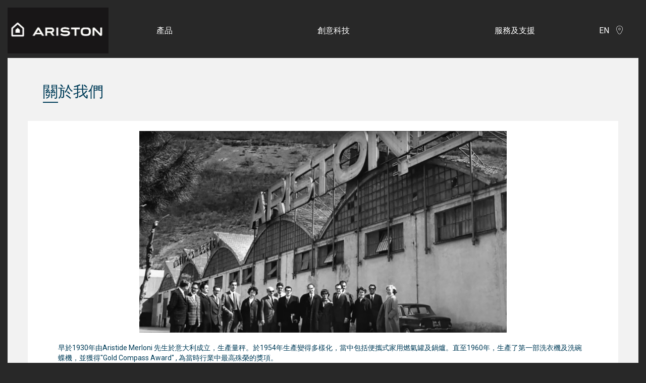

--- FILE ---
content_type: text/html; charset=UTF-8
request_url: https://aristonchannel.hk/about-us?lang=zh
body_size: 7059
content:
                                                            
<!DOCTYPE html>
<html>
  <head>
	
    <meta charset="UTF-8">
	<meta name="viewport" content="width=device-width, initial-scale=1, user-scalable=noy">
	<meta name="apple-mobile-web-app-capable" content="yes" />
	<meta property="og:image" content="/img/og_logo.jpg">
	<meta property="og:title" content="愛朗 - 細意每天 愛家如你">				<meta property="og:description" content="我們關懷你如同家人，所以我們的洗衣機系列透過聆聽你們及家人的需要，再研發出相對的技術解決你們的日常問題，從而提高生活質素。">
				<title>關於我們︱愛朗</title>
	<!-- style -->
	<link href="https://fonts.googleapis.com/css?family=Roboto:400,700" rel="stylesheet">
	<link rel="shortcut icon" type="image/png" href="/img/ariston-favicon.ico"/>
    <link rel="stylesheet" href="https://maxcdn.bootstrapcdn.com/bootstrap/3.3.7/css/bootstrap.min.css">
    <link rel="stylesheet" type="text/css" href="/css/main.css">
	<link rel="stylesheet" type="text/css" href="/css/header.css">
	<link rel="stylesheet" type="text/css" href="/css/footer.css">
	<link rel="stylesheet" type="text/css" href="/css/common.css">    <!-- script -->
    <script src="https://ajax.googleapis.com/ajax/libs/jquery/3.3.1/jquery.min.js"></script>
	<script src="https://maxcdn.bootstrapcdn.com/bootstrap/3.3.7/js/bootstrap.min.js"></script>
		<script src="/js/main.js"></script>
	</head>
	<body data-lang="zh">
		
		<div class="border ">
			<!-- data -->
						<!-- header -->
			<!-- menu -->
<div class="menu">
  <div class="menu-wrapper clearfix" >
    <div class="logo">
      <a data-page="home" href="/?lang=zh"><img src="/img/ariston-logo.jpg" alt="logo"></a>
    </div>
    <div class="menu-list">
        <div class="menu-list-container">
          
          <ul>
            <li class="menu-product">
              產品              <ul class="dropdown-menulist">
                <div class="adjust-position">
                  <li>
                    <a data-page="washing machine" href="/product-list/washing-machine?lang=zh">
                      <img src="/img/washing-machine.png" alt=""> <br>
                      洗衣機                    </a>
                  </li>
                  <li>
                    <a data-page="washer dryer" dryer href="/product-list/washer-dryer?lang=zh">
                      <img src="/img/dryer.png" alt=""> <br>
                      洗衣乾衣機                    </a>
                  </li>
                </div>
                
              </ul>
            </li>
            <li><a data-page="innovation" href="/innovation?lang=zh">創意科技</a></li>
            <li><a data-page="support" href="/support?lang=zh">服務及支援</a></li>
            <span class="stretch"></span>
          </ul>

          
        </div>
      
    </div>
    <div class="settings">
      <ul>
        <li><a href="?lang=en">EN</a></li>
        <li>
          <a data-page="dealerStores" href="/store-locator?lang=zh">
            <label></label>
            <div class="shop-tooltip">尋找商店</div>
          </a>
        </li>
        </li>
      </ul>
    </div>
    <!-- mobile -->
    <div class="mobile-menu"> 
      <div class="menu-btn">
        <div class="line"></div>
        <div class="line"></div>
        <div class="line"></div>
      </div>
      <div class="mobile-menu-list">
        <ul>
          <li>
              產品              <svg xmlns="http://www.w3.org/2000/svg" viewBox="0 0 11 20"><use xmlns:xlink="http://www.w3.org/1999/xlink"/><path d="M10.545 10.816l-7.607 7.802c-.439.45-1.151.45-1.59 0a1.175 1.175 0 0 1 0-1.632L8.158 10 1.347 3.014a1.175 1.175 0 0 1 0-1.632c.44-.45 1.152-.45 1.591 0l7.607 7.802c.44.45.44 1.181 0 1.632z"></path></svg>
              <ul class="mobile-dropdown">
                <li><a data-page="washing machine"  href="/product-list/washing-machine?lang=zh">洗衣機</a></li>
                <li><a data-page="washer dryer"  href="/product-list/washer-dryer?lang=zh">洗衣乾衣機</a></li>
              </ul>
          </li>
          <li><a data-page="innovation" href="/innovation?lang=zh">創意科技</a></li>
          <li><a data-page="support" href="/support?lang=zh">服務及支援</a></li>
        </ul>
      </div>
      <div class="mobile-settings">
        <ul>
          <li><a href="?lang=en">EN</a></li>
          <li>
            <a data-page="support" href="/support?lang=zh"><label></label></li></a>
          </li>
        </ul>
      </div>
    </div>
    <div class="lang-label">
      <a data-page="dealerStores" href="/store-locator?lang=zh"><label></label></li></a>
    </div>
    <div class="lang-label">
      <a href="?lang=en">EN</a>    </div>
  </div>
</div>
  
    

			
			<!-- content -->
			<div class="common-container">
    <h2 class="blue-title">
        關於我們    </h2>
    <div class="common-white-container">
        <div class="about-us-image">
            <img src="/img/19-ariston-ald-photo-50.jpg" alt="">
        </div>
        <p>
            早於1930年由Aristide Merloni 先生於意大利成立，生產量秤。於1954年生產變得多樣化，當中包括便攜式家用燃氣罐及鍋爐。直至1960年，生產了第一部洗衣機及洗碗蝶機，並獲得"Gold Compass Award" , 為當時行業中最高殊榮的獎項。<br><br>直至今日成為全球知名家電品牌! 有如此成就，全頼我們80年來一直本著品牌信念: 關懷，同情及忠誠，我們關懷你如同家人，所以我們的洗衣機系列透過聆聽你們及家人的需要，再研發出相對的技術解決你們的日常問題，從而提高生活質素。<br><br>        </p>
        
    </div>
</div>			
            <!-- footer -->
			<div class="footer">
    <div class="footer-col-1">
        <ul>
            <li><a data-page='About us' href='/about-us?lang=zh' target=''>關於我們</a></li><li><a data-page='Terms & Conditions' href='/terms-and-conditions?lang=zh' target=''>條款及細則</a></li><li><a data-page='Privacy Policy' href='/privacy-policy?lang=zh' target=''>私隱政策</a></li><li><a data-page='Maintenance Contract T&C' href='/maintenance-contract?lang=zh' target=''>維修保養服務細則</a></li>        </ul>
    </div>
    <!-- <div class="footer-col-2">
        <ul>
                    </ul>
    </div> -->
    <div class="footer-col-3">
        © 2019 Ariston. 版權所有 翻印必究.        
    </div>
</div>		</div>

		<!-- Global site tag (gtag.js) - Google Analytics -->
		<script async src="https://www.googletagmanager.com/gtag/js?id=UA-131669694-1"></script>
		<script>
		window.dataLayer = window.dataLayer || [];
		function gtag(){dataLayer.push(arguments);}
		gtag('js', new Date());

		gtag('config', 'UA-131669694-1');
		</script>
	</body>	

	</html>

--- FILE ---
content_type: text/css
request_url: https://aristonchannel.hk/css/main.css
body_size: 4436
content:
body {
    margin: 0;
    padding: 0;
    background: #282828;
    overflow-y: auto;
    overflow-x: hidden;
    font-family: 'roboto', 'Helvetica Neue',Helvetica,Arial,sans-serif, MHeiHK-Light, MHeiHK-Medium, 微軟正黑體;
}

body.active,
html.active {
    overflow: hidden;
    height: 100vh;
    height: calc(var(--vh, 1vh) * 100);
}

.stretch {
    width: 100%;
    display: inline-block;
    font-size: 0;
    line-height: 0;
}

.line-through {
    text-decoration: line-through;
}

.border {
    border: 15px solid #282828;
}

.half-width {
    width: 50%;
    margin: auto;
}

.clearfix:after,
.clearfix:before {
    content: '';
    display: block;
    clear: both;
}

.error {
    color: #d10000;
    font-size: 12px;
}

.float-left {
    float: left;
}

.float-right {
    float: right;
}

.blue-title {
    margin: 0;
    color: #003d59;
}

.blue-title ~ p {
    margin-top: 15px;
}

.blue-title:after {
    content: "";
    display: block;
    width: 30px;
    border: 1px solid #003d59;
    position: relative;
    bottom: -4px;
}

.common-container {
    background: #f2f2f2;
    color: #003d59;
    padding: 50px 0;
    padding-bottom: 80px;
}

.common-container .common-white-container {
    background: white;
    margin: 40px;
    padding: 20px 40px;
    margin: 0 40px;
}

.grey-container {
    background: #f2f2f2;
    height: auto;
}

.white-container {
    background: white;
    padding: 50px 0;
    margin: 0 30px;
    min-height: calc(100vh - 316px);
}

.common-container h2 {
    padding-left: 70px;
    margin-bottom: 40px;
}

.common-container p {
    padding: 20px
}

span.note {
    font-size: 11px;
}

img {
    width: 100%;
}

button {
    background: #003d59;
    border: none;
    color: white;
    padding: 6px 30px;
    margin-top: 20px;
    border: 1px solid #003d59;
    height: 40px;
}

button span {
    position: relative;
    top: 3px;
    vertical-align: top;
}

button svg {
    width: 7px;
    fill: white;
    margin-top: 6px;
    margin-left: 8px;
    margin: 0;
}

button label {
    top: 0;
    height: 15px;
    margin: 5px 0 0 8px;
}

button > * {
    display: inline-block;
}

button.transparent-bg {
    background: transparent;
    color: #003d59;
}

button.transparent-bg svg {
    fill: #003d59;
}

ul {
    padding: 0;
    margin: 0;
    list-style: none;
}

select, input {
    border: 0;
    width: 100%;
    border-bottom: 1px solid #003d59;
    height: 40px;
    background: white;
    padding-bottom: 0;
}

input[type='text'] {
    -webkit-appearance: none;
}

input[type='checkbox'] {
    width: 15px;
    height: 15px;
    vertical-align: top;
    margin-right: 10px;
    margin-top: 3px;
}

select:focus, input:focus, textarea:focus {
    outline: none;
}

a, a:hover, a:active, a:focus {
    color: unset;
    text-decoration: none;
}

.success-page h4 {
    font-weight: bold;
}

.carousel-control {
    width: 70px;
    height: 70px;
    background-image: unset;
    background: #003d59;
    opacity: 1;
    top: 215px;
    display: none;
}

.carousel-control.left span {
    margin-left: -15px;
    margin-top: -16px;
}

.carousel-control.right span {
    margin-top: -16px;
    margin-right: -15px;
}




/* mobile */
@media only screen and (max-width: 767px) {
    .border {
        border: unset;
    }

    .common-container {
        padding-bottom: 0;
        
    }
    
    .common-container .common-white-container {
        margin: 40px 0;
        padding: 20px;
        margin-bottom: 0;
    }
    
    .common-container h2 {
        padding-left: 20px;
    }
    
    .half-width {
        width: 70%;
        min-width: 375px;
    }
    .carousel-control {
        display: none;
    }

    .shop-tooltip {
        display: none!important;
    }
}

@media only screen and (min-width: 1200px) {
    .carousel-control {
        display: block;
    }

    .carousel-control.right {
        right: 20px;
    }

    .carousel-control.left {
        left: 20px;
    }

    #homeCarousel .carousel-inner .float-left {
        width: calc(40% - 40px);
        margin-left: 120px;
        margin-top: 27px;
    }  
}

.customer-center-close {
	font-size: .8em;
}


--- FILE ---
content_type: text/css
request_url: https://aristonchannel.hk/css/header.css
body_size: 5664
content:
.menu {
  background: #282828;
  color: white;
}

.menu a {
  color: white!important;
}

.menu-wrapper {
  height: 100px;
  position: relative;
}

.menu-wrapper .logo {
  /* height: 100px; */
  width: 200px;
  background: #181617;
  float: left;
  padding-top: 17px;
  padding-bottom: 27px;
}

.menu-list {
  padding-top: 35px;
  width: calc( 100% - 310px);
  float: left;
  font-size: 16px;
}

.menu-list ul {
  /* max-width: 800px; */
  /* margin: auto; */
}

.menu-list ul.special-width {
  width: 300px;
  margin: auto;
}

.menu-list ul, .settings ul {
  text-align: center;
  padding: 0;
}

.menu-list li, .settings li {
  display: inline-block;
  padding: 0 5px;
  vertical-align: top;
  cursor: pointer;
}

.settings ul {
  padding: 0!important;
}

.settings li {
  position: relative;
}

.menu-list ul {
  text-align: justify;
  -ms-text-justify: distribute-all-lines;
  text-justify: distribute-all-lines;
}

/* .menu-list li:first-child {
  padding-left: 312px;
} */

.menu-list li.menu-product {
  padding: 0 5px;
}

.menu-list .menu-list-container {
  width: 100%;
  margin: auto;
  max-width: 800px;
  padding: 0 20px;
}

.settings {
  padding-top: 35px;
  width: 110px;
  float: right;
  font-size: 16px;
}

.settings label, .mobile-settings label {
  width: 13px;
  height: 17px;
  background-size: cover;
  background: url(/svg/location_icon.svg);
  margin: 0;
  cursor: pointer;
  position: relative;
  top: 1px;
}

.dropdown-menulist {
  position: absolute;
  width: calc(100vw - 12px);
  left: -18px;
  background: white;
  top: 100px;
  color: black;
  height: 140px;
  display: none;
  z-index: 1;
  text-align: center;
  padding-top: 20px!important;
}

.dropdown-menulist .adjust-position {
  max-width: 668px;
  margin: auto;
  text-align: left;
}

.dropdown-menulist li {
  text-align: center;
  padding-right: 80px;
  font-size: 14px;
}

.dropdown-menulist img {
  width: 57px;
  margin: auto;
  margin-bottom: 18px;
}

.dropdown-menulist a {
  color: #003d59!important;
}

.mobile-menu {
  display: none;
}

.mobile-settings a {
  color: white!important;
}

.mobile-menu .mobile-menu-list svg {
  width: 7px;
  fill: white;
  position: relative;
  top: 1px;
  left: 8px;
  transform: rotate(90deg);
  transition: transform 0.5s;
}

.mobile-menu .mobile-menu-list svg.active {
  transform: rotate(-90deg);
  transition: transform 0.5s;
}

.mobile-menu .mobile-dropdown {
  height: 0;
  padding: 0;
  overflow: hidden;
  transition: height 1.5s, padding-top 0.5s;
}

.mobile-menu .mobile-dropdown.active {
    height: auto;
    padding-left: 35px;
    padding-top: 30px;
    transition: height 1.5s, padding-top 0.5s;
}

.lang-label {
  display: none;
  float: right;
  width: 20px;
  height: 60px;
  padding-top: 19px;
  margin-right: 15px;
  font-size: 16px;
}

.lang-label label {
  width: 14px;
  height: 18px;
  background-size: cover;
  background: url(/svg/location_icon.svg);
  background-repeat: no-repeat;
  margin: 0;
  cursor: pointer;
  position: relative;
  top: 0px;
}

.settings .shop-tooltip {
  position: absolute;
  display: none;
  bottom: -28px;
  left: -37px;
  width: 100px;
  font-size: 12px;
}

.settings a[data-page='dealerStores'] label:hover ~ .shop-tooltip {
  display: block;
}

@media only screen and (max-width: 767px) {
  .menu-wrapper {
    height: 60px;
  }

  .menu-wrapper .logo {
    width: 140px;
    height: 60px;
    background-color: #181617;
    padding-top: 10px;
  }

  .menu-list, .settings {
    display: none;
  }

  .mobile-menu {
    height: 60px;
    width: 60px;
    background: #003d59;
    float: right;
    display: block;
    /* position: relative; */
  }

  .menu-btn .line {
    width: 40px;
    border: 1px solid white;
    margin-top: 10px;
    margin-left: 10px;
    transition: all 0.5s;
  }

  .menu-btn .line:first-of-type {
    margin-top: 16px;
  }
  .menu-btn .line:nth-child(2) {
    width: 30px;
    margin-left: 15px;
  }

  .menu-btn.active .line:nth-child(2) {
    display: none;
  }

  .menu-btn.active .line:first-of-type {
    transform: rotate(45deg);
    margin-top: 29px;
  }

  .menu-btn.active .line:last-of-type {
    transform: rotate(-45deg);
    margin-top: -1px;
  }

  .mobile-menu-list {
    position: absolute;
    width: 100vw;
    left: 0;
    top: 60px;
    background: black;
    height: 0;
    z-index: 1;
    transition: all 0.5s;
  }

  .mobile-menu-list ul {
    padding-left: 35px;
    list-style: none;
    padding-top: 30px;
    visibility: hidden;
    z-index: -1;
    transition-delay: 0.1s;
  }

  .mobile-menu-list li {
    padding: 20px 0;
  }

  .mobile-menu-list.active {
    height: calc(100vh - 60px);
  }

  .mobile-menu-list.active ul {
    visibility: visible;
    z-index: 1;
  }

  .lang-label {
    display: block;
  }

  .mobile-settings {
    position: absolute;
    width: 100vw;
    left: 0;
    bottom: calc(-100vh + 60px );
    background: #003d59;
    visibility: hidden;
    z-index: -1;
    transition-delay: 0s;
    display: none;
  }

  .mobile-settings li {
    display: inline-block;
    width: 49%;
    text-align: center;
    border: none;
    padding: 15px 10px;
  }

  .mobile-settings.active {
    visibility: visible;
    z-index: 1;
    transition-delay: 0.35s;
  }

  .settings a[data-page='dealerStores'] label:hover ~ .shop-tooltip {
    display: none;
  }
}

--- FILE ---
content_type: text/css
request_url: https://aristonchannel.hk/css/footer.css
body_size: 1597
content:
.footer {
    background: white;
    border: 0;
}

.footer li {
    display: inline-block;
}

.footer-col-1 {
    color: #003d59;
}

.footer-col-1, .footer-col-2, .footer-col-3 {
    padding: 20px 0;
    padding-left: 55px;
    border: 1px solid #f2f2f2;
    text-align: center;
}

.footer-col-3 {
    background: #f2f2f2;
    color: #003d59;
    border: 0;
}

.footer-col-1 ul, 
.footer-col-2 ul{
    width: fit-content;
    width: -moz-fit-content;
    width: -webkit-fit-content;
    margin: auto;
}

.footer-col-1 li, 
.footer-col-2 li {
    padding: 0 12px;
    position: relative;

}

.footer-col-1 li:not(:last-child):after, 
.footer-col-2 li:not(:last-child):after {
    content: "";
    display: block;
    height: 16px;
    border-left: 1px solid #003d59;
    position: absolute;
    top: 2px;
    right: 0;
}

@media only screen and (max-width: 767px) {
    .footer-col-1, .footer-col-2, .footer-col-3 {
        padding: 20px;
    }

    .footer-col-1 {
        padding: 0 20px;
    }

    .footer-col-1 li {
        width: 100%;
        padding: 20px 0;
        border-bottom: 2px solid #f2f2f2;
    }

    .footer-col-1 li:last-child {
        border: none;
    }

    .footer-col-1 li:not(:last-child):after {
        display: none;
    }

    .footer-col-2 {
        background: #f2f2f2;
        color: #a9a9a9;
    }

    .footer-col-2 li:not(:last-child):after{
        border-color:#a9a9a9;
    }

    .footer-col-3 {
        background: black;
        color: white;
    }
}

--- FILE ---
content_type: text/css
request_url: https://aristonchannel.hk/css/common.css
body_size: 2575
content:
/* banner */
.main-banner{
    color: white;
    height: 550px;
    margin: auto;
}

.main-banner .left-col {
    width: 40%;
    padding-left: 20px;
}

.main-banner .left-col h1 {
    margin-top: 65px;
    position: relative;
    font-size: 65px;
    
}

.main-banner .left-col p {
    padding-right: 9%;
    line-height: 20px;
    font-size: 17px;
}

.main-banner .left-col h1:after {
    content: "";
    display: block;
    border: 1px solid #f2f2f2;
    position: absolute;
    width: 50px;
}

.main-banner .right-col {
    width: 60%;
    height: 100%;
    background-image: url('/img/home/home-banner.jpg');
    background-size: cover;
    background-position: 50% 53%;
}

.main-banner .right-col img {
    height: 100%;
    width: auto;
}

.product-list-page .main-banner .right-col {
    background-image: url('/img/product/washer-main-visual.jpg');
    background-position: center;
}

.product-list-page.dryer-list .main-banner .right-col {
    background-image: url('/img/DG201571648.jpg');
    background-position: right;
}

.about-us-image {
    width: 100%;
    height: 400px;
}

.about-us-image img {
    height: 100%;
    object-fit: contain;
}

.terms-and-condition-page p {
    padding: 0 20px;
}

.terms-and-condition-page ul {
    padding: 0 40px;
    list-style-type: disc;
}

.terms-and-condition-page ol li {
    padding: 6px 0;
}

@media only screen and (min-width: 1400px)  {
    .main-banner .left-col h1 {
        padding-right: 20px;
    }
}

@media only screen and (max-width: 1200px)  {
    .main-banner .left-col h1 {
        font-size: 55px;
    }
}

@media only screen and (max-width: 767px) {
    .main-banner {
        height: auto;
    }
    
    .main-banner .right-col {
        width: 100%;
        height: 400px;
        background-size: cover;
    }

    .main-banner .left-col {
        width: 100%;
        padding: 0 20px 20px 20px;
    }

    .main-banner .left-col h1 {
        margin: 40px 0;
        font-size: 36px;
        padding-right: 0;
    }

    .main-banner .left-col h1:after {
        bottom: -18px;
    }

    .main-banner .left-col p {
        padding: 0;
        font-size: 14px;
    }
    
    .main-banner .left-col button {
        margin-bottom: 40px;
    }

    .about-us-image {
        width: 100%;
        height: auto;
    }

    .product-list-page.dryer-list .main-banner .right-col {
        background-image: url(/img/DG201571648-mobile.jpg);
    }
}

--- FILE ---
content_type: image/svg+xml
request_url: https://aristonchannel.hk/svg/location_icon.svg
body_size: 1711
content:
<svg viewBox="0 0 50 66" version="1.1" xmlns="http://www.w3.org/2000/svg" xmlns:xlink="http://www.w3.org/1999/xlink"><g id="service&amp;support" stroke="none" stroke-width="1" fill="white" fill-rule="evenodd"><g id="Overview" transform=""><g id="ASSISTENZA" transform=""><g id="BG-Copy"><g id="Group-3" transform=""><g id="color/green" transform=""><path d="M0.0675675676,25.2188112 C0.0675675676,11.3339564 11.2227029,0.066614338 25,0.066614338 C38.7772971,0.066614338 49.9324324,11.3339564 49.9324324,25.2188112 C49.9324324,31.8647281 44.9694696,43.1868173 35.4425764,59.2437028 C30.7175347,67.2059613 19.2824998,67.2060196 14.5574593,59.2437629 C5.03053962,43.1868328 0.0675675676,31.8647356 0.0675675676,25.2188112 Z M2.63513514,25.2188112 C2.63513514,31.2460785 7.48511908,42.3104144 16.7736564,57.9655684 C20.5071681,64.2569807 29.4928591,64.2569349 33.2263792,57.9655084 C42.5148906,42.310398 47.3648649,31.2460715 47.3648649,25.2188112 C47.3648649,12.7184435 37.3451662,2.59795918 25,2.59795918 C12.6548338,2.59795918 2.63513514,12.7184435 2.63513514,25.2188112 Z M24.8247755,33.9635618 C20.2548907,33.9635618 16.5630345,30.2345701 16.5630345,25.6497426 C16.5630345,21.0649151 20.2548907,17.3359234 24.8247755,17.3359234 C29.3946603,17.3359234 33.0865165,21.0649151 33.0865165,25.6497426 C33.0865165,30.2345701 29.3946603,33.9635618 24.8247755,33.9635618 Z M24.8247755,31.4322169 C27.9625294,31.4322169 30.518949,28.850083 30.518949,25.6497426 C30.518949,22.4494022 27.9625294,19.8672683 24.8247755,19.8672683 C21.6870216,19.8672683 19.130602,22.4494022 19.130602,25.6497426 C19.130602,28.850083 21.6870216,31.4322169 24.8247755,31.4322169 Z" id="path-1"/></g></g></g></g></g></g></svg>

--- FILE ---
content_type: application/javascript
request_url: https://aristonchannel.hk/js/main.js
body_size: 14422
content:
$( document ).ready(function() {

    var lang = $("body").data("lang");

    // menu
    $(".mobile-menu").on("click", function() {
        $(".menu-btn, .mobile-menu-list, body, .mobile-settings, html").toggleClass("active");
    });

    $(".mobile-menu-list li:first-child").on("click", function(e) {
        e.stopPropagation();
        $(".mobile-dropdown, .mobile-menu-list svg").toggleClass("active");
    });

    $(".menu-product").on("click", function() {
        $(".dropdown-menulist").toggle();
    });

    // product detail feature
    if($(".product-detail-page .feature-section").length) {
        $("div[id*='feature-'].active").show();

        $("div[data-feature*='feature-']").on("click", function() {
            var id = $(this).data("feature");
            if(!$("#" + id).hasClass("active")) {
                $("div[id*='feature-'], div[data-feature]").removeClass("active");
                $("#" + id).addClass("active");
                $("div[data-feature='"+ id +"']").addClass("active");
                $("div[id*='feature-']").slideUp();
                setTimeout(function(){ 
                    $("div[id*='feature-'].active").slideDown();
                }, 500);
               
            }
        });
    }


    // check if safari
    var isSafari = !!navigator.userAgent.match(/Version\/[\d\.]+.*Safari/);

    if(isSafari) {
        $(".mobile-settings").css("bottom", "calc(-100vh + 135px )");
    } 

    // remove auto slide
    if($('#homeCarousel').length) {
        $('#homeCarousel').carousel({
            interval: false
        }); 
    }

    // Carousel - innovation extension page
    // reference: https://www.jqueryscript.net/slider/Responsive-Multi-slide-Carousel-Plugin-jQuery-Multislider.html
    if($('#extensionCarousel').length) {
        var interval = 5000;
        var pauseAbove = null;

        var width = $(window).width();

        if($('#extensionCarousel .item').length == 1 && width > 767) {
            $('#extensionCarousel .pre, #extensionCarousel .next').hide();
        } else if ($('#extensionCarousel .item').length == 3 && width > 1400) {
            $('#extensionCarousel .pre, #extensionCarousel .next').hide();
        } else {
            $('#extensionCarousel .pre, #extensionCarousel .next').show();
        }

        if($('#extensionCarousel .item').length == 1) {
            // pauseAbove = 767;
            $('#extensionCarousel .pre, #extensionCarousel .next').hide();
            interval = 0;
        } else if($('#extensionCarousel .item').length == 2 || $('#extensionCarousel .item').length == 3) {
            pauseAbove = 1400;
            $('#extensionCarousel .pre, #extensionCarousel .next').hide();
        }

        $(window).resize(function() {
            width = $(window).width();
            
            if($('#extensionCarousel .item').length == 1) {
                $('#extensionCarousel .pre, #extensionCarousel .next').hide();
            } else if ($('#extensionCarousel .item').length == 3 && width > 1400) {
                $('#extensionCarousel .pre, #extensionCarousel .next').hide();
            } else {
                $('#extensionCarousel .pre, #extensionCarousel .next').show();
            }
        });


        $('#extensionCarousel').multislider({
            duration: 500,
            interval: interval,
            continuous: false,
            slideAll: false,
            pauseAbove: pauseAbove
        });

        // $('#extensionCarousel .pre').on("click", function() {
        //     $('#extensionCarousel').multislider('prev');
        // });
    
        // $('#extensionCarousel .next').on("click", function() {
        //     $('#extensionCarousel').multislider('next');
        // });
    }

    if($('#extensionCarousel-2').length) {
        var interval = 5000;
        var pauseAbove = null;

        var width = $(window).width();

        if($('#extensionCarousel-2 .item').length == 1) {
            $('#extensionCarousel-2 .pre, #extensionCarousel-2 .next').hide();
        } else if ($('#extensionCarousel-2 .item').length == 3 && width > 1400) {
            $('#extensionCarousel-2 .pre, #extensionCarousel-2 .next').hide();
        } else {
            $('#extensionCarousel-2 .pre, #extensionCarousel-2 .next').show();
        }

        if($('#extensionCarousel-2 .item').length == 1) {
            pauseAbove = 767;
            $('#extensionCarousel-2 .pre, #extensionCarousel-2 .next').hide();
        } else if($('#extensionCarousel-2 .item').length == 2 || $('#extensionCarousel-2 .item').length == 3) {
            pauseAbove = 1400;
            $('#extensionCarousel-2 .pre, #extensionCarousel-2 .next').hide();
        }

        $(window).resize(function() {
            width = $(window).width();
            
            if($('#extensionCarousel-2 .item').length == 1 && width > 767) {
                $('#extensionCarousel-2 .pre, #extensionCarousel-2 .next').hide();
            } else if ($('#extensionCarousel .item').length == 3 && width > 1400) {
                $('#extensionCarousel-2 .pre, #extensionCarousel-2 .next').hide();
            } else {
                $('#extensionCarousel-2 .pre, #extensionCarousel-2 .next').show();
            }
        });

        $('#extensionCarousel-2').multislider({
            duration: 500,
            interval: interval,
            continuous: false,
            slideAll: false,
            pauseAbove: pauseAbove
        });
    }

    $('#extensionCarousel .pre').on("click", function() {
        $('#extensionCarousel').multislider('prev');
    });

    $('#extensionCarousel .next').on("click", function() {
        $('#extensionCarousel').multislider('next');
    });

    $('#extensionCarousel-2 .pre').on("click", function() {
        $('#extensionCarousel-2').multislider('prev');
    });

    $('#extensionCarousel-2 .next').on("click", function() {
        $('#extensionCarousel-2').multislider('next');
    });

    // Date Pick
    // reference: https://jqueryui.com/datepicker/
    if($("#warranty-registration-form").length) {
        $("#dateOfPurchase").datepicker({
            maxDate: 0
        });
    } 

    // lightSlider
    // reference: https://www.jqueryscript.net/slider/Lightweight-Responsive-Content-Slider-Plugin-with-jQuery-CSS3-lightslider.html
    if($('#lightSlider').length) {
        $('#lightSlider').lightSlider({
            item: 1,
            slideMove: 1,
            slideMargin: 10,
            addClass: '',

            mode:"slide", // Type of transition 'slide' and 'fade'.
            useCSS:true, // If true LightSlider will use CSS transitions. if falls jquery animation will be used.
            speed: 1000, // Transition duration (in ms). 
            cssEasing: 'ease', // 'cubic-bezier(0.25, 0, 0.25, 1)'
            easing: 'linear', // The type of "easing". ex: 'linear', 'ease', 'ease-in', 'ease-out', 'ease-in-out', 'cubic-bezier(n,n,n,n)'.
            auto: false, // If true, the Slider will automatically start to play.
            pause: 3000, // The time (in ms) between each auto transition
            loop:true, // If false, will disable the ability to loop back to the beginning of the slide when on the last element.
            maxSlide:1,

            controls:true, // if controls:false, controls will not be added
            prevHtml:'', // custom text for prev control
            nextHtml:'', // custom text for next control
            rtl: false,
            keyPress:true, // Enable keyboard navigation
            adaptiveHeight: false,
            vertical: false,
            verticalHeight: 500,
            vThumbWidth: 100,
            thumbItem: 7,
            galleryMargin: 5,
            pager:true, // Enable pager option
            gallery:true, // Enable gallery mode
            thumbMargin:3, // Spacing between each thumbnails 
           currentPagerPosition:'middle', // 'left' OR 'middle', 'right'
           

            enableTouch: true,
            enableDrag: true,
            freeMove: false,
            swipeThreshold:40, // By setting the swipeThreshold you can set how far the user must swipe for the next/prev slide
            responsive: [],
            onSliderLoad: function (el) {
                var liId  = "#lightSlider li.active";
                var imgID = "#lightSlider li.active img";
            //     imageZoom(liId, imgID);
                zoomAndMove(liId, imgID);
            },
            onBeforeSlide: function (el) {
                // $("#lightSlider").find(".img-zoom-lens").detach();
                $("#lightSlider").find(".photo").detach();
                if(el.getCurrentSlideCount() == el.getTotalSlideCount()) {
                    $('#videoPopUp').modal('show');
                    $('video').css('opacity', '1');
                } else {
                    $('#videoPopUp').modal('hide');
                    $('video').css('opacity', '0');
                }
            },
            onAfterSlide: function (el) {
            //     if($("#lightSlider li.active video").length == 0) {
            //         var liId  = "#lightSlider li.active";
            //         var imgID = "#lightSlider li.active img";
            //         imageZoom(liId, imgID);
                   
            //     }
                var liId  = "#lightSlider li.active";
                var imgID = "#lightSlider li.active img";
                zoomAndMove(liId, imgID);
            }
        });  
    }  

    // gtag click link
    // $("a[data-page]").each(function() {
    //     var page = $(this).data("page") + "[" + lang + "]";
    //     var url  = $(this).attr("href");
    // });

    $("a[data-page]").on("click", function(e) {
        // e.preventDefault();
        var page = $(this).data("page") + "[" + lang + "]";
        var url  = $(this).attr("href");

        if(!url.includes("/pdf")) {
            e.preventDefault();
        } 

        gtag('event', 'click', {
            'event_label': page,
            'event_callback': function(){
                // document.location = url;
                if(!url.includes("/pdf")) {
                    window.location = url
                }
                
            }
        });
    });

    $("button[data-button]").on("click", function(e) {
        var button = $(this).data("button") + "[" + lang + "]";

        gtag('event', 'click', {
            'event_label': button
        });
    });

    // tooltips follow mouse
    if($(".button-section a[data-page='dealerStores'] button").length) {

        var btn = $("a[data-page='dealerStores'] button");
        btn.each(function () {
            $(this).mousemove(function(e) {
                if($(".innovation-extension-page").length) {
                    var x_offset = $(this).offset().left - 30;
                    var y_offset = $(this).offset().top - 80;
                } else {
                    var x_offset = $(this).offset().left - 150;
                    var y_offset = $(this).offset().top - 50;
                }
                
                $('.shop-tooltip').css('left', e.pageX - x_offset).css('top', e.pageY - y_offset);
            });
        });
    }
});

function initMap() {
    map = new google.maps.Map($("#map"), {
        center: {lat: -34.397, lng: 150.644},
        zoom: 8
    });
}

function imageZoom(liId, imgID) {
    var img, lens, cx, cy;

    img = $(imgID);
    li  = $(liId);

    lens = $('<div>', { 
        class :"img-zoom-lens" 
    });

    li.css("position", "relative");
    img.parent().prepend(lens);

    cx = img.width() / lens.outerWidth() / 2;
    cy = img.height() / lens.outerHeight() / 2;
    

    var size = (img.width() * cx * 2) + "px " + (img.height() * cy * 2) + "px";
    lens.css('background-image', "url('" + img.attr("src") + "')");
    lens.css('background-size', size);

    lens.mousemove(function(e) {
        moveLens(e, cx, cy);
    });

    li.mousemove(function(e) {
        moveLens(e, cx, cy);
    });

    // lens.touchmove(function() {
    //     moveLens();
    // });
    // img.touchmove(function() {
    //     moveLens();
    // });

    function moveLens(e, cx, cy) {
        var pos, x, y;

        e.preventDefault();
        pos = getCursorPos(e);

        x = pos.x - (lens.outerWidth()) / 2;
        y = pos.y - (lens.outerHeight()) / 2;

        if (x > img.width() - lens.outerWidth()) {
            x = img.width() - lens.outerWidth();
        }
        if (x < 0) {
            x = 0;
        }
        if (y > img.height() - lens.outerHeight()) {
            y = img.height() - lens.outerHeight();
        }
        if (y < 0) {
            y = 0;
        }

        lens.css("left", x + "px");
        lens.css("top", y + "px");

        var position = "-" + (x * cx * 2 + 190) + "px -" + (y * cy * 2 + 130) + "px";
        // console.log(position);
        lens.css("background-position", position);
    }

    function getCursorPos(e) {
        
        var a, x = 0, y = 0;
        e = e || window.event;
        a = img[0].getBoundingClientRect();
        
        x = e.pageX - a.left;
        y = e.pageY - a.top;
        x = x - window.pageXOffset;
        y = y - window.pageYOffset;
        return {
            x : x, 
            y : y
        };
    }
}

function zoomAndMove(liId, imgID) {
    var imgContainer = $(liId);
    var img = $(liId).data("thumb");

    imgContainer.on("mouseover", function(e) {
        $(this).children('.photo').css({'transform': 'scale(3)'});
    });

    imgContainer.on("mouseout", function(e) {
        $(this).children('.photo').css({'transform': 'scale(1)'});
    });

    imgContainer.on("mousemove", function(e) {
        $(this).children('.photo').css({'transform-origin': ((e.pageX - $(this).offset().left) / $(this).width()) * 100 + '% ' + ((e.pageY - $(this).offset().top) / $(this).height()) * 100 +'%'});
    });

    imgContainer.append('<div class="photo"></div>').children('.photo').css({'background-image': 'url('+ img +')'});
}


